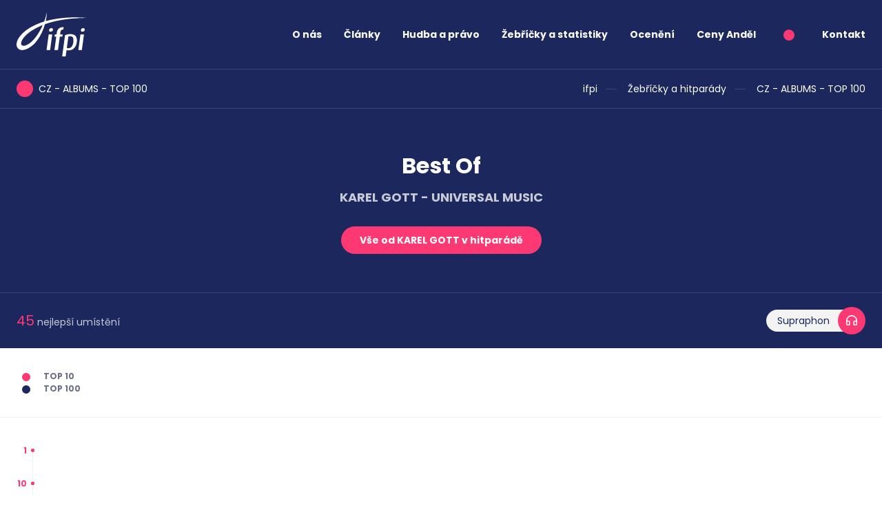

--- FILE ---
content_type: text/html; charset=utf-8
request_url: https://ifpicr.cz/hitparada/14/karel-gott/best-of/163362
body_size: 3608
content:
<!DOCTYPE html>
<html lang="cs">
	<head>
		<meta charset="UTF-8">
		<title id="snippet--title">ČNS IFPI</title>
		<meta content="width=device-width, initial-scale=1" name="viewport">
		<meta name="viewport" content="width=device-width, initial-scale=1, maximum-scale=1">
		<meta http-equiv="X-UA-Compatible" content="IE=edge">
		<meta name="format-detection" content="telephone=no">
		<meta name="author" content="Code: Jan Ledvinka, janledvinka.cz">
		<link href="/assets/front/css/main.css?1682604562" rel="stylesheet" type="text/css">
		<link
				rel="preload"
				href="https://fonts.googleapis.com/css2?family=Poppins:wght@400;700&display=swap"
				as="style"
				onload="this.onload=null;this.rel='stylesheet'"
	>
		<noscript>
			<link href="https://fonts.googleapis.com/css2?family=Poppins:wght@400;700&display=swap" rel="stylesheet">
		</noscript>
		<link rel="icon" type="image/png" href="/assets/front/img/favicon.png">
			<script>
				!function(a,b){"use strict";function c(){if(!f){f=!0;for(var a=0;a<e.length;a++)e[a].fn.call(window,e[a].ctx);e=[]}}function d(){"complete"===document.readyState&&c()}a=a||"docReady",b=b||window;var e=[],f=!1,g=!1;b[a]=function(a,b){if(f)return void setTimeout(function(){a(b)},1);e.push({fn:a,ctx:b}),"complete"===document.readyState||!document.attachEvent&&"interactive"===document.readyState?setTimeout(c,1):g||(document.addEventListener?(document.addEventListener("DOMContentLoaded",c,!1),window.addEventListener("load",c,!1)):(document.attachEvent("onreadystatechange",d),window.attachEvent("onload",c)),g=!0)}}("docReady",window);
			</script>
	</head>
	<body>
		<div class="bg-primary">
			<header class="container-fluid">
				<nav id="navbar" class="navbar">
					<div class="navbar-brand">
						<a href="/"><img src="/assets/front/img/logo.svg" width="103" height="64" alt="ifpi"></a>
					</div>
					<div class="navbar-short">
						<ul class="navbar-nav me-auto mb-2 mb-lg-0">
									<li class="nav-item">
											<a href="#" data-toggle="menu" data-target="#submenu2" data-toggler="#toggler2" role="button" class="nav-link">O nás</a>
									</li>
									<li class="nav-item">
											<a href="#" data-toggle="menu" data-target="#submenu18" data-toggler="#toggler18" role="button" class="nav-link">Články</a>
									</li>
									<li class="nav-item">
											<a href="#" data-toggle="menu" data-target="#submenu21" data-toggler="#toggler21" role="button" class="nav-link">Hudba a právo</a>
									</li>
									<li class="nav-item">
											<a href="#" data-toggle="menu" data-target="#submenu33" data-toggler="#toggler33" role="button" class="nav-link">Žebříčky a statistiky</a>
									</li>
									<li class="nav-item">
											<a href="/oceneni" class="nav-link">Ocenění</a>
									</li>
									<li class="nav-item">
											<a href="/ceny-andel" class="nav-link">Ceny Anděl</a>
									</li>
							<li class="nav-item">
								<span class="point point--secondary fs-16"></span>
							</li>
							<li class="nav-item">
								<a href="/kontakt" class="nav-link">Kontakt</a>
							</li>
						</ul>
					</div>
					<button class="navbar-toggler" type="button" aria-label="Zobrazit navigaci">
						<span class="navbar-toggler-icon"></span>
					</button>
					<div class="navbar-content">
									<ul class="navbar-nav me-auto mb-2 mb-lg-0">

								<li class="nav-item">
									<a href="#" data-toggle="menu" data-target="#submenu2" id="toggler2" data-toggler="#toggler2" class="nav-link">O nás</a>
									<ul class="nav-submenu collapse-content collapse-menu" id="submenu2">

								<li>
									<span>Ifpi</span>
									<ul>

								<li>
									<a href="/ifpi-svet">Ifpi</a>
								
								</li>

								<li>
									<a href="/cns-ifpi/obecne-informace">Obecné informace</a>
								
								</li>

								<li>
									<a href="/cns-ifpi/cinnost-cns-ifpi">Činnost</a>
								
								</li>

								<li>
									<a href="/seznam-clenu-cns-ifpi">Seznam členů</a>
								
								</li>

								<li>
									<a href="/cns-ifpi/stat-se-clenem">Jak se stát členem</a>
								
								</li>

								<li>
									<a href="/cns-ifpi/slovenska-republika">Slovensko</a>
								
								</li>

								<li>
									<a href="/licencovane-hudebni-sluzby">Licencované hudební služby</a>
								
								</li>

								<li>
									<a href="/cns-ifpi/dulezite-odkazy">Důležité odkazy</a>
								</li></ul>
								</li>

								<li>
									<span>Stát a hudba</span>
									<ul>

								<li>
									<a href="/ceska-republika">Česká republika</a>
								
								</li>

								<li>
									<a href="/slovenska-republika">Slovenská republika</a>
								</li></ul>
								</li>

								<li>
									<a href="/faq">FAQ</a>
								
								</li>

								<li>
									<a href="/kontakt">Kontakt</a>
								</li></ul>
								</li>

								<li class="nav-item">
									<a href="#" data-toggle="menu" data-target="#submenu18" id="toggler18" data-toggler="#toggler18" class="nav-link">Články</a>
									<ul class="nav-submenu collapse-content collapse-menu" id="submenu18">

								<li>
									<a href="/clanky">Aktuality</a>
								
								</li>

								<li>
									<a href="/clanky/tiskove-zpravy">Tiskové zprávy</a>
								</li></ul>
								</li>

								<li class="nav-item">
									<a href="#" data-toggle="menu" data-target="#submenu21" id="toggler21" data-toggler="#toggler21" class="nav-link">Hudba a právo</a>
									<ul class="nav-submenu collapse-content collapse-menu" id="submenu21">

								<li>
									<span>Autorské právo</span>
									<ul>

								<li>
									<a href="/autorske-pravo">Autorské právo</a>
								
								</li>

								<li>
									<a href="/pravni-aspekty-p2p">Právní aspekty P2P</a>
								</li></ul>
								</li>

								<li>
									<span>Prameny práva</span>
									<ul>

								<li>
									<a href="/prameny-prava/mezinarodni-pravo">Mezinárodní právo</a>
								
								</li>

								<li>
									<a href="/prameny-prava/evropska-unie">Evropská unie</a>
								
								</li>

								<li>
									<a href="/prameny-prava/ceska-republika">Česká republika</a>
								
								</li>

								<li>
									<a href="/prameny-prava/slovenska-republika">Slovenská republika</a>
								</li></ul>
								</li>

								<li>
									<a href="/judikatura">Judikatura</a>
								
								</li>

								<li>
									<a href="/informace-pro-rodice-a-pedagogy">Informace pro rodiče a pedagogy</a>
								
								</li>

								<li>
									<a href="/ke-stazeni">Ke stažení</a>
								</li></ul>
								</li>

								<li class="nav-item">
									<a href="#" data-toggle="menu" data-target="#submenu33" id="toggler33" data-toggler="#toggler33" class="nav-link">Žebříčky a statistiky</a>
									<ul class="nav-submenu collapse-content collapse-menu" id="submenu33">

								<li>
									<span>Žebříčky a hitparády</span>
									<ul>

								<li>
									<a href="/hitparada">ČR týdenní</a>
								
								</li>

								<li>
									<a href="/hitparada">SR týdenní</a>
								</li></ul>
								</li>

								<li>
									<span>Hudební průmysl</span>
									<ul>

								<li>
									<a href="/cr-celorocni">ČR celoroční</a>
								
								</li>

								<li>
									<a href="/sr-celorocni">SR celoroční</a>
								</li></ul>
								</li>

								<li>
									<a href="/metodika">Metodika</a>
								
								</li>

								<li>
									<a href="/global-music-report">Global Music Report</a>
								
								</li>

								<li>
									<a href="/music-in-the-eu">Music in the EU</a>
								
								</li>

								<li>
									<a href="/engaging-with-music-reports">Engaging with music - reports</a>
								</li></ul>
								</li>

								<li class="nav-item">
									<a href="/oceneni" class="nav-link">Ocenění</a>
								
								</li>

								<li class="nav-item">
									<a href="/ceny-andel" class="nav-link">Ceny Anděl</a>
						</li>
							<li class="nav-item">
								<a class="nav-link" href="/kontakt">Kontakt</a>
							</li>
							<li class="nav-contacts">
								<a href="tel:222769772">222 769 772</a><br>
								<a href="mailto:ifpicr@ifpicr.cz">ifpicr@ifpicr.cz</a>
							</li>
							<li class="nav-btn">
								<a class="btn btn--secondary" href="/cns-ifpi/stat-se-clenem">Stát se členem</a>
							</li>
						</ul>
					</div>
				</nav>
			</header>
		</div>
		<main>
			
<div class="breadcrumbs breadcrumbs-border">
    <div class="container-fluid">
        <div class="point-header point-header--secondary mb-0">
            CZ - ALBUMS - TOP 100
        </div>
        <ul class="breadcrumbs__nav">
            <li>
                
                    <a href="/">ifpi</a>
            </li>
            <li>
                
                    <a href="/hitparada">Žebříčky a hitparády</a>
            </li>
            <li>
                
                    <a href="/hitparada/14">CZ - ALBUMS - TOP 100</a>
            </li>
        </ul>
    </div>
</div>
<div class="bg-primary mb-32">
    <div class="container-fluid">
        <div class="header pb-32">
            <h1 class="header__title text-center mt-0 mt-md-32">
                Best Of
            </h1>
            <h2 class="header__subtitle opacity-75 text-center mb-32">KAREL GOTT - UNIVERSAL MUSIC</h2>
            <div class="text-center mb-0 mb-md-24">
                <a href="/hitparada/14/karel-gott/39078" class="btn btn--secondary">Vše od KAREL GOTT v hitparádě</a>
            </div>
        </div>
    </div>
    <hr class="header__hr">
    <div class="container-fluid header__numbers-row py-20">
        <div class="text-center">
            <span class="header__number">
                <span class="header__number__number">45</span> nejlepší umístění
            </span>
        </div>
        <div class="text-center">
            <div class="play-dropdown play-dropdown--reverse">
                <a href="#" class="play-dropdown__icon"></a>
                <ul class="play-dropdown__menu active">
                    <li><a href="https://www.supraphonline.cz/album/422880-best-of/cd" target="_blank">Supraphon</a></li>
                </ul>
            </div>
        </div>
    </div>
</div>

<div class="chart-label mb-32">
    <span class="point point--secondary"></span> Top 10<br>
    <span class="point"></span> Top 100
</div>
<hr class="mb-32">
<div class="chart-graph-container">
    <div class="chart-graph-axe-y">
        <div class="highlight">1</div>
        <div class="highlight">10</div>
        <div>20</div>
        <div>30</div>
        <div>40</div>
        <div>50</div>
        <div>60</div>
        <div>70</div>
        <div>80</div>
        <div>90</div>
        <div>100</div>
    </div>
    <div id="grab-scroll" class="chart-graph-scroll">
        <div class="chart-graph">
                <div class="chart-graph__item">
                            <img src="[data-uri]" draggable="false" class="bordered" style="margin-top: 44em; height: 56em">

                        <span style="margin-top: 44em" class="chart-graph__item__position"><span>45</span></span>
                    <span class="chart-graph__item__axe-x"><span class="week-name"><span class="week-name__number">47.</span><span class="week-name__week"> týden</span> <span class="week-name__year">2019</span></span></span>
                </div>
                <div class="chart-graph__item">
                            <img src="[data-uri]" draggable="false" style="margin-top: 44em; height: 56em">

                    <span class="chart-graph__item__axe-x disabled"><span class="week-name"><span class="week-name__number">46.</span><span class="week-name__week"> týden</span> <span class="week-name__year">2019</span></span></span>
                </div>
                <div class="chart-graph__item">
                            <img src="[data-uri]" draggable="false" style="margin-top: -1em; height: 101em">

                    <span class="chart-graph__item__axe-x disabled"><span class="week-name"><span class="week-name__number">45.</span><span class="week-name__week"> týden</span> <span class="week-name__year">2019</span></span></span>
                </div>
                <div class="chart-graph__item">
                            <img src="[data-uri]" draggable="false" style="margin-top: -1em; height: 101em">

                    <span class="chart-graph__item__axe-x disabled"><span class="week-name"><span class="week-name__number">44.</span><span class="week-name__week"> týden</span> <span class="week-name__year">2019</span></span></span>
                </div>
                <div class="chart-graph__item">
                            <img src="[data-uri]" draggable="false" class="bordered" style="margin-top: 83em; height: 17em">

                        <span style="margin-top: 83em" class="chart-graph__item__position"><span>84</span></span>
                    <span class="chart-graph__item__axe-x"><span class="week-name"><span class="week-name__number">43.</span><span class="week-name__week"> týden</span> <span class="week-name__year">2019</span></span></span>
                </div>
        </div>
    </div>
</div>

<script>
	document.addEventListener('DOMContentLoaded', function () {
		const ele = document.getElementById('grab-scroll');
		ele.style.cursor = 'grab';

		let pos = { top: 0, left: 0, x: 0, y: 0 };

		const mouseDownHandler = function (e) {
			ele.style.cursor = 'grabbing';
			ele.style.userSelect = 'none';

			pos = {
				left: ele.scrollLeft,
				top: ele.scrollTop,
				// Get the current mouse position
				x: e.clientX,
				y: e.clientY,
			};

			document.addEventListener('mousemove', mouseMoveHandler);
			document.addEventListener('mouseup', mouseUpHandler);
		};

		const mouseMoveHandler = function (e) {
			// How far the mouse has been moved
			const dx = e.clientX - pos.x;
			const dy = e.clientY - pos.y;

			// Scroll the element
			ele.scrollTop = pos.top - dy;
			ele.scrollLeft = pos.left - dx;
		};

		const mouseUpHandler = function () {
			ele.style.cursor = 'grab';
			ele.style.removeProperty('user-select');

			document.removeEventListener('mousemove', mouseMoveHandler);
			document.removeEventListener('mouseup', mouseUpHandler);
		};

		// Attach the handler
		ele.addEventListener('mousedown', mouseDownHandler);
	});
</script>
		</main>

		<footer class="container-fluid d-print-none">
			<h2 class="point-header mb-80">
				Kontakt
			</h2>

			<div class="row mb-8 fs-14">
				<div class="col-12 col-md-6 mb-32">
					Česká národní skupina Mezinárodní federace<br>
hudebního průmyslu, z. s.  (ČNS IFPI)<br>
<br>
Slavíkova 15<br>
120 00 Praha 2
				</div>
				<div class="col-12 col-md-3 mb-32">
					IČ: 00552518<br>
DIČ:  CZ00552518
				</div>
				<div class="col-12 col-md-3 mb-32">
					<a href="mailto:ifpicr&#64;ifpicr.cz" class="">ifpicr@ifpicr.cz</a><br>
					<a href="tel:+420222769772" class="">+420 222 769 772</a>
				</div>
			</div>
		</footer>

		<script src="/assets/front/js/all.js?1682604562"></script>
		
	</body>
</html>